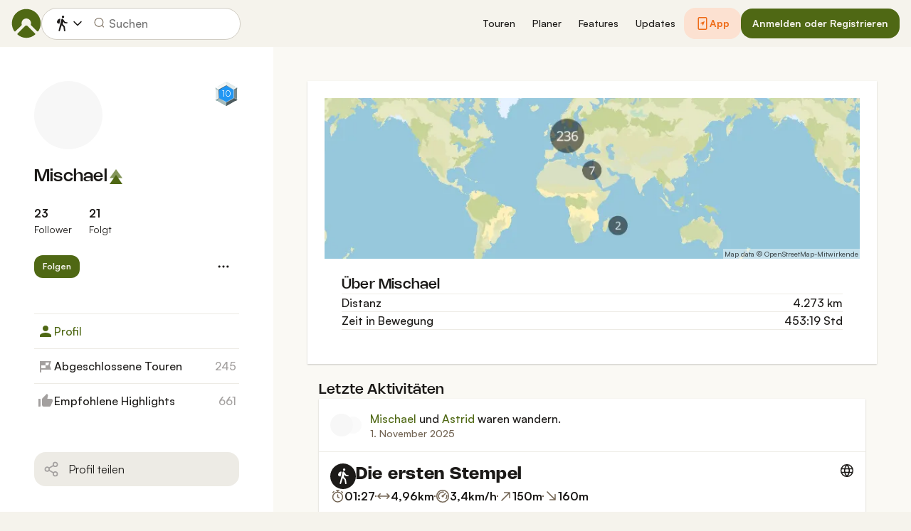

--- FILE ---
content_type: image/svg+xml
request_url: https://www.komoot.com/assets/eb839e774048e67f.svg
body_size: 1533
content:
<?xml version="1.0" encoding="UTF-8"?>
<svg width="64px" height="64px" viewBox="0 0 64 64" version="1.1" xmlns="http://www.w3.org/2000/svg" xmlns:xlink="http://www.w3.org/1999/xlink">
    <!-- Generator: Sketch 40.3 (33839) - http://www.bohemiancoding.com/sketch -->
    <title>badge-expert-small</title>
    <desc>Created with Sketch.</desc>
    <defs>
        <radialGradient cx="44.7225243%" cy="27.9787051%" fx="44.7225243%" fy="27.9787051%" r="62.089533%" id="radialGradient-1">
            <stop stop-color="#2096F3" offset="0%"></stop>
            <stop stop-color="#1565A4" offset="100%"></stop>
        </radialGradient>
        <linearGradient x1="14.3619792%" y1="13.8151042%" x2="62.3092348%" y2="61.3252175%" id="linearGradient-2">
            <stop stop-color="#242424" offset="0%"></stop>
            <stop stop-color="#939393" offset="41.6194994%"></stop>
            <stop stop-color="#F0F0F0" offset="100%"></stop>
        </linearGradient>
        <polygon id="path-3" points="13.3333333 42.5850143 13.3333333 21.7550428 32 11.3333333 50.6666667 21.7550428 50.6666667 42.5850143 32 53"></polygon>
        <filter x="-50%" y="-50%" width="200%" height="200%" filterUnits="objectBoundingBox" id="filter-4">
            <feMorphology radius="1" operator="erode" in="SourceAlpha" result="shadowSpreadInner1"></feMorphology>
            <feGaussianBlur stdDeviation="1" in="shadowSpreadInner1" result="shadowBlurInner1"></feGaussianBlur>
            <feOffset dx="0" dy="0" in="shadowBlurInner1" result="shadowOffsetInner1"></feOffset>
            <feComposite in="shadowOffsetInner1" in2="SourceAlpha" operator="arithmetic" k2="-1" k3="1" result="shadowInnerInner1"></feComposite>
            <feColorMatrix values="0 0 0 0 0   0 0 0 0 0   0 0 0 0 0  0 0 0 0.8 0" type="matrix" in="shadowInnerInner1"></feColorMatrix>
        </filter>
    </defs>
    <g id="Page-1" stroke="none" stroke-width="1" fill="none" fill-rule="evenodd">
        <g id="badge-expert-small">
            <g id="Badge---Expert---S">
                <g id="Group-3" stroke-width="1" fill-rule="evenodd" transform="translate(5.333333, 1.333333)">
                    <polygon id="Shape" fill="#CED3D6" points="53.2917705 15.3970606 26.7062763 0.149657662 26.7062763 0.109673214 26.6727257 0.129665438 26.6593055 0.123001363 26.6593055 0.136329513 0.0939416756 15.3704043 0.0469708378 15.343748 0.0469708378 45.9051946 -2.13162821e-14 45.9318509 26.6593055 61.2192383 26.6727257 61.1792538 53.2850604 45.9185228 53.3320312 45.9451791 53.3320312 15.3704043"></polygon>
                    <polygon id="Shape" fill="#A6BBBC" points="-2.13162821e-14 45.9118587 26.6593055 61.1992461 26.6593055 30.4578694"></polygon>
                    <polygon id="Shape" fill="#4E5C5F" points="26.6727257 61.1592616 53.3320313 45.8718742 26.5251031 30.504518"></polygon>
                    <polygon id="Shape" fill="#788A8D" points="53.3320313 45.9318509 53.3320313 15.3570761 26.5251031 30.7244324"></polygon>
                    <polygon id="Shape" fill="#E1EBEC" points="53.3253211 15.3970606 26.6593055 0.109673214 26.6593055 30.8510498"></polygon>
                    <polygon id="Shape" fill="#F2F6F5" points="26.7062763 0.0896809896 0.0469708378 15.3770684 26.853899 30.7510887"></polygon>
                    <polygon id="Shape" fill="#DEE8E9" points="0.0469708378 15.3237558 0.0469708378 45.8985305 26.853899 30.5311743"></polygon>
                </g>
                <g id="&quot;-&quot;" stroke-width="1" fill-rule="evenodd" transform="translate(4.000000, 13.666667)">
                    <g id="Group-4" transform="translate(0.600000, 0.933334)">
                        <polygon id="Shape" fill="#F9FDFF" points="0.00642276423 1.57811321 4.5601626 0 11.1178049 8.30113208"></polygon>
                        <polygon id="Shape" fill="#B0C3C3" points="0.00642276423 1.60377358 0.661544715 6.74226415 11.1242276 8.30754717"></polygon>
                    </g>
                    <g id="Group-2" transform="translate(0.600000, 27.333333)">
                        <polygon id="Shape" fill="#EBEFF2" points="0 6.92176101 0.642276423 1.78968553 11.1113821 0.205157233"></polygon>
                        <polygon id="Shape" fill="#85A4A4" points="0.0192682927 6.93459119 4.57943089 8.5127044 11.1242276 0.205157233"></polygon>
                    </g>
                    <g id="Group-4" transform="translate(49.666667, 5.266667) scale(-1, 1) translate(-49.666667, -5.266667) translate(44.000000, 0.933334)">
                        <polygon id="Shape" fill="#EFF5F6" points="0.00642276423 1.57811321 4.5601626 0 11.1178049 8.30113208"></polygon>
                        <polygon id="Shape" fill="#6A7B7E" points="0.00642276423 1.60377358 0.661544715 6.74226415 11.1242276 8.30754717"></polygon>
                    </g>
                    <g id="Group-2" transform="translate(49.666667, 31.666667) scale(-1, 1) translate(-49.666667, -31.666667) translate(44.000000, 27.333333)">
                        <polygon id="Shape" fill="#8B9C9F" points="0 6.92176101 0.642276423 1.78968553 11.1113821 0.205157233"></polygon>
                        <polygon id="Shape" fill="#445154" points="0.0192682927 6.93459119 4.57943089 8.5127044 11.1242276 0.205157233"></polygon>
                    </g>
                </g>
                <g id="Shape">
                    <use fill="url(#radialGradient-1)" fill-rule="evenodd" xlink:href="#path-3"></use>
                    <use fill="#2096F3" fill-rule="evenodd" xlink:href="#path-3"></use>
                    <use fill="black" fill-opacity="1" filter="url(#filter-4)" xlink:href="#path-3"></use>
                    <use stroke="url(#linearGradient-2)" stroke-width="1" xlink:href="#path-3"></use>
                </g>
            </g>
        </g>
    </g>
</svg>